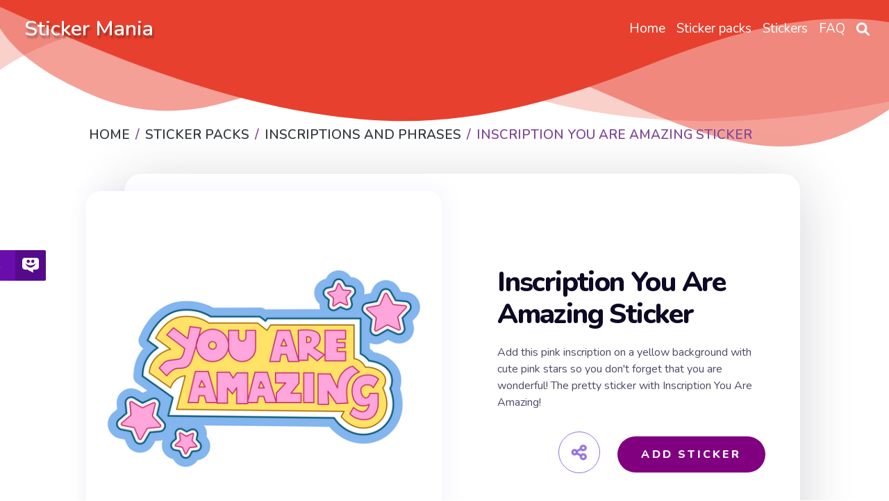

--- FILE ---
content_type: text/html; charset=utf-8
request_url: https://mystickermania.com/sticker-packs/inscriptions-and-phrases/inscription-you-are-amazing
body_size: 11044
content:
<!DOCTYPE html><html lang="en"><head><meta charset="utf-8"><title>Inscription You Are Amazing Sticker - Sticker Mania</title><meta name="description" content="Add this pink inscription on a yellow background so you don't forget that you are wonderful! The sticker with Inscription You Are Amazing!"><script type="application/ld+json">{
  "@context" : "http://schema.org",
  "@type" : "WebSite",
  "name" : "Sticker Mania",
  "url" : "https://mystickermania.com/",
  "alternateName": "Sticker Mania Browser Extension",
  "potentialAction": {
        "@type": "SearchAction",
         "target": "https://mystickermania.com/search/{search_term}",
         "query-input": "required name=search_term"
  },
  "sameAs" : [
    "https://www.pinterest.com/mystickermania"
  ]
}</script><meta http-equiv="X-UA-Compatible" content="IE = edge"><meta name="viewport" content="width=device-width,initial-scale=1"><meta name="keywords" content=""><link rel="stylesheet" type="text/css" href="/static/css/styles.min.css?t=1769246115880"><script src="/static/js/jquery-3.6.0.min.js"></script><link rel="icon" type="image/png" sizes="16x16" href="/favicons/favicon_16.png"><link rel="icon" type="image/png" sizes="32x32" href="/favicons/favicon_32.png"><link rel="icon" type="image/png" sizes="48x48" href="/favicons/favicon_45.png"><link rel="icon" type="image/png" sizes="96x96" href="/favicons/favicon_96.png"><link rel="icon" type="image/png" sizes="128x128" href="/favicons/favicon_128.png"><link rel="icon" type="image/png" sizes="228x228" href="/favicons/favicon_228.png"><meta name="msvalidate.01" content="E8E303B843971E973390B3E479474411"><meta name="p:domain_verify" content="af8779b853e21f0fa1d85664078722e4"><meta name="dmca-site-verification" content="SFR1QlN0YzNnSkRISjl4ZUdpajR0UTg1TkRRNU01L1NOMXJXSG4wZEE4WT01"><script async="" src="https://pagead2.googlesyndication.com/pagead/js/adsbygoogle.js?client=" crossorigin="anonymous"></script><meta property="og:title" content="Inscription You Are Amazing Sticker - Sticker Mania"><meta property="og:description" content="Add this pink inscription on a yellow background so you don't forget that you are wonderful! The sticker with Inscription You Are Amazing!"><meta property="og:url" content="https://mystickermania.com/sticker-packs/inscriptions-and-phrases/inscription-you-are-amazing"><meta property="og:image" content="https://mystickermania.com/cdn/stickers/inscriptions-and-phrases/inscription-you-are-amazing-512x512.png"><meta property="og:site_name" content="Sticker Mania"><meta property="og:type" content="article"><meta property="og:author" content="Sticker Mania"><meta property="og:section" content="Sticker Mania"><meta property="og:published_time" content="2021-04-13T14:51:08.000Z"><meta property="og:modified_time" content="2024-05-30T18:16:24.000Z"><meta property="og:tag" content="Sticker, Stars, Cute, Inscription, Inscribed, Amazing, You Are Amazing Inscription You Are Amazing Sticker"><meta name="twitter:card" content="summary_large_image"><meta name="twitter:description" content="Add this pink inscription on a yellow background so you don't forget that you are wonderful! The sticker with Inscription You Are Amazing!"><meta name="twitter:site" content="@mystickermania"><meta name="twitter:creator" content="mystickermania"><meta name="twitter:image:src" content="https://mystickermania.com/cdn/stickers/inscriptions-and-phrases/inscription-you-are-amazing-512x512.png"><meta name="keywords" content="Sticker, Stars, Cute, Inscription, Inscribed, Amazing, You Are Amazing,  Inscription You Are Amazing Sticker, Inscriptions and Phrases"><link rel="canonical" href="https://mystickermania.com/sticker-packs/inscriptions-and-phrases/inscription-you-are-amazing"><script type="application/ld+json">{
  "@context": "https://schema.org/",
  "@type": "BreadcrumbList",
  "itemListElement": [
      { "@type": "ListItem", "position": 1, "name": "Home",                    "item": "https://mystickermania.com/" },
{ "@type": "ListItem", "position": 2, "name": "Sticker Packs",           "item": "https://mystickermania.com/sticker-packs" },
{ "@type": "ListItem", "position": 3, "name": "Inscriptions and Phrases",  "item": "https://mystickermania.com/sticker-packs/inscriptions-and-phrases" },
{ "@type": "ListItem", "position": 4, "name": "Inscription You Are Amazing Sticker",             "item": "https://mystickermania.com/sticker-packs/inscriptions-and-phrases/inscription-you-are-amazing" }
]
}</script><script>var pack = {"name":"Inscriptions and Phrases","collectionImage":"/cdn/stickers/inscriptions-and-phrases/sticker_2514-256x256-128x128.png","link":"inscriptions-and-phrases","id":53,"image":"chrome-extension://gbglbjlgljimehpblmppfhjmgbjoaobj/collection/instr/weapon.png","fire":"chrome-extension://gbglbjlgljimehpblmppfhjmgbjoaobj/collection/instr/fire.png","cursor":"chrome-extension://gbglbjlgljimehpblmppfhjmgbjoaobj/collection/instr/cursor.png","sound":"chrome-extension://gbglbjlgljimehpblmppfhjmgbjoaobj/collection/instr/sound.mp3","holeStart":1,"items":{"5648":{"name":"Inscription You Are Amazing Sticker","id":5648,"image":"https://mystickermania.com/cdn/stickers/inscriptions-and-phrases/inscription-you-are-amazing.svg","link":"https://mystickermania.com/sticker-packs/inscriptions-and-phrases/inscription-you-are-amazing"}},"type":9,"fireTime":200,"shootRate":500,"xShift":-100,"yShift":-200,"holeX":-150,"holeY":-20,"holeWidth":200,"holeHeight":200},
    is_pack = false,
    is_sticker = true,
   text_notify = "Inscription You Are Amazing Sticker sticker is added to extension!";</script><link rel="dns-prefetch" href="//www.google-analytics.com"><link rel="dns-prefetch" href="//ssl.google-analytics.com"><link rel="dns-prefetch" href="//tpc.googlesyndication.com"><link rel="dns-prefetch" href="//stats.g.doubleclick.net"><link rel="dns-prefetch" href="//www.gstatic.com"><link rel="dns-prefetch" href="//fonts.googleapis.com"><link rel="dns-prefetch" href="//image6.pubmatic.com"><link rel="dns-prefetch" href="//www.google.com"><link rel="dns-prefetch" href="//www.googletagservices.com"><link rel="dns-prefetch" href="//www.googletagmanager.com"><script src="/static/js/vendor.js"></script><script src="/static/js/notify.min.js"></script><style>.header {
    /*background: #e8402e !important;*/
    background-size: contain;
    position: relative !important;

}

.img {
    box-shadow: 4px 0 30px 1px rgba(126, 126, 252, 0.1) !important;
}
.search__block .menu_search__container{
    z-index: 9 !important;
}
.custom-shape-divider-top-1666787532 {
    position: absolute;
    top: 0;
    left: 0;
    width: 100%;
    overflow: hidden;
    line-height: 0;
    z-index: 7;
}
.custom-shape-divider-top-1666787532 svg {
    position: relative;
    display: block;
    width: calc(200% + 1.3px);
    height: 230px;
    transform: rotateY(180deg);
}

.custom-shape-divider-top-1666787532 .shape-fill {
    fill: #e8402e;
}</style><style>.grid.block-latest {
    grid-template-columns: 1fr 1fr 1fr 1fr 1fr !important;
}

.sticker .link {
    width: 100% !important;
    height: 100% !important;
    margin: 0 auto;
}
.sticker .name{
    height: auto !important;
    font-size: 16px;
}
.sticker, .block__sticker{
    background: none !important;
}</style></head><body><header class="header"><div id="brand"><h2><a href="/">Sticker Mania</a></h2></div><div class="search__block" id="search__block"><div class="menu_search__container"><div class="menu__search__input"><a href="#"><i class="fa fa-search" aria-hidden="true"></i></a><input class="menu_search_input typeahead" id="searchInput" type="text" aria-label="Search in mystickermania.com" placeholder="Search in mystickermania.com" autocapitalize="off" autocomplete="off" spellcheck="false"></div><a class="menu__search__close" href="#" onclick="toggleSearchClose(this)"><i class="fa fa-times" aria-hidden="true"></i></a><div class="search__sub__menu"><div class="text-left" id="resultSearch"><h3>Search Results:</h3><ul id="result"></ul></div><div id="quickLinks"><h3>Quick Links</h3><ul><li><a href="/sticker-packs" title="Stickers Pack">Stickers pack</a></li><li><a href="/stickers" title="Stickers">Stickers</a></li><li><a href="/faq" title="How to use StickerMania for Chrome">FAQ</a></li></ul></div></div></div></div><nav><ul class="menu"><li class="nav__item"><a class="nav__link" href="/" title="Home"><span>Home</span></a></li><li class="nav__item"><a class="nav__link" href="/sticker-packs" title="Sticker packs"><span>Sticker packs</span></a></li><li class="nav__item"><a class="nav__link" href="/stickers" title="Stickers"><span>Stickers</span></a></li><li class="nav__item"><a class="nav__link" href="/faq" title="FAQ"><span>FAQ</span></a></li><li class="menu__search nav__item"><a class="nav__link" href="javascript:void(0)" onclick="toggleSearch(this)"><i class="fa-solid fa-magnifying-glass" aria-hidden="true"></i></a></li></ul></nav><div id="hamburger__icon" onclick="toggleMobileMenu(this)"><div class="bar1"></div><div class="bar2"></div><div class="bar3"></div><ul class="mobile__menu"><li class="nav__item"><a href="/">Home</a></li><li class="nav__item"><a href="/sticker-packs">Sticker packs</a></li><li class="nav__item"><a href="/stickers">Stickers</a></li><li class="nav__item"><a href="/faq">FAQ</a></li><li class="menu__search nav__item"><a class="nav__link" href="#"><i class="fa-solid fa-magnifying-glass" aria-hidden="true"></i></a></li></ul></div></header><div class="custom-shape-divider-top-1666787532"><svg data-name="Layer 1" xmlns="http://www.w3.org/2000/svg" viewBox="0 0 1200 120" preserveAspectRatio="none"><path class="shape-fill" d="M0,0V46.29c47.79,22.2,103.59,32.17,158,28,70.36-5.37,136.33-33.31,206.8-37.5C438.64,32.43,512.34,53.67,583,72.05c69.27,18,138.3,24.88,209.4,13.08,36.15-6,69.85-17.84,104.45-29.34C989.49,25,1113-14.29,1200,52.47V0Z" opacity=".25"></path><path class="shape-fill" d="M0,0V15.81C13,36.92,27.64,56.86,47.69,72.05,99.41,111.27,165,111,224.58,91.58c31.15-10.15,60.09-26.07,89.67-39.8,40.92-19,84.73-46,130.83-49.67,36.26-2.85,70.9,9.42,98.6,31.56,31.77,25.39,62.32,62,103.63,73,40.44,10.79,81.35-6.69,119.13-24.28s75.16-39,116.92-43.05c59.73-5.85,113.28,22.88,168.9,38.84,30.2,8.66,59,6.17,87.09-7.5,22.43-10.89,48-26.93,60.65-49.24V0Z" opacity=".5"></path><path class="shape-fill" d="M0,0V5.63C149.93,59,314.09,71.32,475.83,42.57c43-7.64,84.23-20.12,127.61-26.46,59-8.63,112.48,12.24,165.56,35.4C827.93,77.22,886,95.24,951.2,90c86.53-7,172.46-45.71,248.8-84.81V0Z"></path></svg></div><div class="block" style="    margin-top: 100px;z-index: 8; position: relative;}"><div class="breadcrumbs"><nav aria-label="breadcrumb"><ol class="breadcrumb"><li class="item"><a href="/" title="Home"><span>Home</span></a></li><li class="item"><a href="/sticker-packs" title="Sticker packs"><span>Sticker packs</span></a></li><li class="item"><a href="/sticker-packs/inscriptions-and-phrases" title="Inscriptions and Phrases"><span>Inscriptions and Phrases</span></a></li><li class="item active"><span>Inscription You Are Amazing Sticker</span></li></ol></nav></div></div><div class="block ads__middle" style="padding-bottom: 20px;">
<!-- mystickermania.sticker.top -->
<ins class="adsbygoogle"
     style="display:block"
     data-ad-format="auto"
     data-full-width-responsive="true"></ins>
<script>
     (adsbygoogle = window.adsbygoogle || []).push({});
</script>
</div><div class="block page__sticker"><div class="block__sticker"><div class="swiper__wrapper"><div class="item swiper-slide active"><div class="img" id="image"><a class="zoom" href="https://mystickermania.com/cdn/stickers/inscriptions-and-phrases/inscription-you-are-amazing-512x512.png" data-download-url="false"><i class="fa-solid fa-search-plus"></i><img style="display: none" srcSvg="https://mystickermania.com/cdn/stickers/inscriptions-and-phrases/inscription-you-are-amazing.svg" src="/cdn/stickers/inscriptions-and-phrases/inscription-you-are-amazing-512x512.png" onerror="this.src='https://mystickermania.com/cdn/stickers/inscriptions-and-phrases/inscription-you-are-amazing.svg';" alt="here is a Inscription You Are Amazing Sticker from the Inscriptions and Phrases collection for sticker mania" loading="lazy"></a><a href="https://mystickermania.com/cdn/stickers/inscriptions-and-phrases/inscription-you-are-amazing-512x512.png" data-download-url="false"><img srcSvg="https://mystickermania.com/cdn/stickers/inscriptions-and-phrases/inscription-you-are-amazing.svg" src="/cdn/stickers/inscriptions-and-phrases/inscription-you-are-amazing-512x512.png" onerror="this.src='https://mystickermania.com/cdn/stickers/inscriptions-and-phrases/inscription-you-are-amazing.svg';" alt="here is a Inscription You Are Amazing Sticker from the Inscriptions and Phrases collection for sticker mania" loading="lazy"></a></div><div class="content"><h1 class="sticker__title" style="  margin-left: 0 !important; font-size: 40px;">Inscription You Are Amazing Sticker</h1><div class="text">Add this pink inscription on a yellow background with cute pink stars so you don't forget that you are wonderful! The pretty sticker with Inscription You Are Amazing!</div><div class="buttons"><div class="share"><i class="fa fa-share-alt fa-beat"></i><div class="soc"><a href="#" rel="noopener" data-social="facebook" onclick="javascript:window.open('http://www.facebook.com/sharer.php?u=https://mystickermania.com/sticker-packs/inscriptions-and-phrases/inscription-you-are-amazing', '', 'menubar=no,toolbar=no,resizable=yes,scrollbars=yes,height=300,width=600');return true;"><i class="fab fa-facebook"></i></a><a data-social="twitter" rel="noopener" href="https://twitter.com/share?url=https://mystickermania.com/sticker-packs/inscriptions-and-phrases/inscription-you-are-amazing&amp;text=Add this pink inscription on a yellow background so you don't forget that you are wonderful! The sticker with Inscription You Are Amazing!&amp;hashtags=mystickermania" target="_blank" onclick="javascript:window.open(this.href, '', 'menubar=no,toolbar=no,resizable=yes,scrollbars=yes,height=300,width=600');return false;"><i class="fab fa-twitter"></i></a><a data-social="pinterest" rel="noopener" href="https://pinterest.com/pin/create/button/?url=https://mystickermania.com/sticker-packs/inscriptions-and-phrases/inscription-you-are-amazing&amp;media=/cdn/stickers/inscriptions-and-phrases/inscription-you-are-amazing-512x512.png&amp;description=Add this pink inscription on a yellow background so you don't forget that you are wonderful! The sticker with Inscription You Are Amazing!" target="_blank" onclick="javascript:window.open(this.href, '', 'menubar=no,toolbar=no,resizable=yes,scrollbars=yes,height=300,width=600');return false;"><i class="fab fa-pinterest"></i></a><a data-social="tumblr" rel="noopener" href="https://www.tumblr.com/share/link?url=https://mystickermania.com/sticker-packs/inscriptions-and-phrases/inscription-you-are-amazing&amp;title=Inscription You Are Amazing Sticker - Sticker Mania" target="_blank" onclick="javascript:window.open(this.href, '', 'menubar=no,toolbar=no,resizable=yes,scrollbars=yes,height=300,width=600');return false;"><i class="fab fa-tumblr"></i></a><a data-social="reddit" rel="noopener" href="https://reddit.com/submit?url=https://mystickermania.com/sticker-packs/inscriptions-and-phrases/inscription-you-are-amazing&amp;title=Inscription You Are Amazing Sticker - Sticker Mania" target="_blank" onclick="javascript:window.open(this.href, '', 'menubar=no,toolbar=no,resizable=yes,scrollbars=yes,height=300,width=600');return false;"><i class="fab fa-reddit-alien"></i></a></div></div><div class="button install btn btn-big" role="button" data-id="5648" data-name="Inscription You Are Amazing Sticker" title="add sticker to chrome extension">Add Sticker</div></div></div></div></div></div><div class="tags"><a class="tag" title="Stars" href="/t/stars">Stars</a><a class="tag" title="Cute" href="/t/cute">Cute</a><a class="tag" title="Inscription" href="/t/inscription">Inscription</a><a class="tag" title="Inscribed" href="/t/inscribed">Inscribed</a><a class="tag" title="Amazing" href="/t/amazing">Amazing</a><a class="tag" title="You Are Amazing" href="/t/you are amazing">You Are Amazing</a></div></div><div class="block ads__middle"><!-- mystickermania.sticker.middle_1 -->
<ins class="adsbygoogle"
     style="display:block"
     data-ad-format="auto"
     data-full-width-responsive="true"></ins>
<script>
     (adsbygoogle = window.adsbygoogle || []).push({});
</script></div><div class="block"><div class="title"><h2>Browse our sticker library</h2></div><div class="block-latest grid"><div class="sticker"><a class="link" href="/sticker-packs/inscriptions-and-phrases/happy-birthday" title="Happy Birthday Sticker"><img class="image" src="https://mystickermania.com/cdn/stickers/inscriptions-and-phrases/happy-birthday-512x512.png" alt="Happy Birthday Sticker" loading="lazy"/></a><a class="name" href="/sticker-packs/inscriptions-and-phrases/happy-birthday">Happy Birthday Sticker</a></div><div class="sticker"><a class="link" href="/sticker-packs/inscriptions-and-phrases/today-is-a-good-day" title="Today is a Good Day Sticker"><img class="image" src="https://mystickermania.com/cdn/stickers/inscriptions-and-phrases/today-is-a-good-day-512x512.png" alt="Today is a Good Day Sticker" loading="lazy"/></a><a class="name" href="/sticker-packs/inscriptions-and-phrases/today-is-a-good-day">Today is a Good Day Sticker</a></div><div class="sticker"><a class="link" href="/sticker-packs/inscriptions-and-phrases/zap-comics-style" title="ZAP Comics Style Sticker"><img class="image" src="https://mystickermania.com/cdn/stickers/noob-pack/sticker_3131-512x512.png" alt="ZAP Comics Style Sticker" loading="lazy"/></a><a class="name" href="/sticker-packs/inscriptions-and-phrases/zap-comics-style">ZAP Comics Style Sticker</a></div><div class="sticker"><a class="link" href="/sticker-packs/inscriptions-and-phrases/speech-balloon-always-stay-kind" title="Speech Balloon Always Stay Kind Sticker"><img class="image" src="https://mystickermania.com/cdn/stickers/noob-pack/speech-balloon-always-stay-kind-512x512.png" alt="Speech Balloon Always Stay Kind Sticker" loading="lazy"/></a><a class="name" href="/sticker-packs/inscriptions-and-phrases/speech-balloon-always-stay-kind">Speech Balloon Always Stay Kind Sticker</a></div><div class="sticker"><a class="link" href="/sticker-packs/inscriptions-and-phrases/girl-power" title="Girl Power Sticker"><img class="image" src="https://mystickermania.com/cdn/stickers/inscriptions-and-phrases/girl-power-512x512.png" alt="Girl Power Sticker" loading="lazy"/></a><a class="name" href="/sticker-packs/inscriptions-and-phrases/girl-power">Girl Power Sticker</a></div><div class="sticker"><a class="link" href="/sticker-packs/inscriptions-and-phrases/inscription-dont-quit" title="Inscription Don't Quit Sticker"><img class="image" src="https://mystickermania.com/cdn/stickers/inscriptions-and-phrases/inscription-dont-quit-512x512.png" alt="Inscription Don't Quit Sticker" loading="lazy"/></a><a class="name" href="/sticker-packs/inscriptions-and-phrases/inscription-dont-quit">Inscription Don't Quit Sticker</a></div><div class="sticker"><a class="link" href="/sticker-packs/inscriptions-and-phrases/hugs-and-kisses-xoxo-sticker" title="Hugs and Kisses XOXO Sticker"><img class="image" src="https://mystickermania.com/cdn/stickers/158-512x512.png" alt="Hugs and Kisses XOXO Sticker" loading="lazy"/></a><a class="name" href="/sticker-packs/inscriptions-and-phrases/hugs-and-kisses-xoxo-sticker">Hugs and Kisses XOXO Sticker</a></div><div class="sticker"><a class="link" href="/sticker-packs/inscriptions-and-phrases/summer" title="Summer Sticker"><img class="image" src="https://mystickermania.com/cdn/stickers/inscriptions-and-phrases/summer-512x512.png" alt="Summer Sticker" loading="lazy"/></a><a class="name" href="/sticker-packs/inscriptions-and-phrases/summer">Summer Sticker</a></div><div class="sticker"><a class="link" href="/sticker-packs/inscriptions-and-phrases/yellow-groovy" title="Yellow Groovy Sticker"><img class="image" src="https://mystickermania.com/cdn/stickers/inscriptions-and-phrases/yellow-groovy-512x512.png" alt="Yellow Groovy Sticker" loading="lazy"/></a><a class="name" href="/sticker-packs/inscriptions-and-phrases/yellow-groovy">Yellow Groovy Sticker</a></div><div class="sticker"><a class="link" href="/sticker-packs/inscriptions-and-phrases/inscription-i-need-sleep" title="Inscription I Need Sleep Sticker"><img class="image" src="https://mystickermania.com/cdn/stickers/inscriptions-and-phrases/inscription-i-need-sleep-512x512.png" alt="Inscription I Need Sleep Sticker" loading="lazy"/></a><a class="name" href="/sticker-packs/inscriptions-and-phrases/inscription-i-need-sleep">Inscription I Need Sleep Sticker</a></div><div class="sticker"><a class="link" href="/sticker-packs/inscriptions-and-phrases/good-morning-sunshine" title="Good Morning Sunshine Sticker"><img class="image" src="https://mystickermania.com/cdn/stickers/inscriptions-and-phrases/good-morning-sunshine-512x512.png" alt="Good Morning Sunshine Sticker" loading="lazy"/></a><a class="name" href="/sticker-packs/inscriptions-and-phrases/good-morning-sunshine">Good Morning Sunshine Sticker</a></div><div class="sticker"><a class="link" href="/sticker-packs/inscriptions-and-phrases/karma" title="Karma Sticker"><img class="image" src="https://mystickermania.com/cdn/stickers/inscriptions-and-phrases/karma-512x512.png" alt="Karma Sticker" loading="lazy"/></a><a class="name" href="/sticker-packs/inscriptions-and-phrases/karma">Karma Sticker</a></div><div class="sticker"><a class="link" href="/sticker-packs/inscriptions-and-phrases/inscription-you-will-make-it" title="Inscription You Will Make It Sticker"><img class="image" src="https://mystickermania.com/cdn/stickers/inscriptions-and-phrases/inscription-you-will-make-it-512x512.png" alt="Inscription You Will Make It Sticker" loading="lazy"/></a><a class="name" href="/sticker-packs/inscriptions-and-phrases/inscription-you-will-make-it">Inscription You Will Make It Sticker</a></div><div class="sticker"><a class="link" href="/sticker-packs/inscriptions-and-phrases/room-tag-please-dont-kill-my-vibe" title="Room Tag Please Dont Kill My Vibe Sticker"><img class="image" src="https://mystickermania.com/cdn/stickers/noob-pack/room-tag-please-dont-kill-my-vibe-512x512.png" alt="Room Tag Please Dont Kill My Vibe Sticker" loading="lazy"/></a><a class="name" href="/sticker-packs/inscriptions-and-phrases/room-tag-please-dont-kill-my-vibe">Room Tag Please Dont Kill My Vibe Sticker</a></div><div class="sticker"><a class="link" href="/sticker-packs/inscriptions-and-phrases/inscription-yikes" title="Inscription Yikes Sticker"><img class="image" src="https://mystickermania.com/cdn/stickers/inscriptions-and-phrases/inscription-yikes-512x512.png" alt="Inscription Yikes Sticker" loading="lazy"/></a><a class="name" href="/sticker-packs/inscriptions-and-phrases/inscription-yikes">Inscription Yikes Sticker</a></div><div class="sticker"><a class="link" href="/sticker-packs/inscriptions-and-phrases/hey" title="Hey Sticker"><img class="image" src="https://mystickermania.com/cdn/stickers/inscriptions-and-phrases/hey-512x512.png" alt="Hey Sticker" loading="lazy"/></a><a class="name" href="/sticker-packs/inscriptions-and-phrases/hey">Hey Sticker</a></div><div class="sticker"><a class="link" href="/sticker-packs/inscriptions-and-phrases/comic-speech-bubble-no" title="Comic Speech Bubble No"><img class="image" src="https://mystickermania.com/cdn/stickers/into_the_web/sticker_2024-512x512.png" alt="Comic Speech Bubble No" loading="lazy"/></a><a class="name" href="/sticker-packs/inscriptions-and-phrases/comic-speech-bubble-no">Comic Speech Bubble No</a></div><div class="sticker"><a class="link" href="/sticker-packs/inscriptions-and-phrases/pink-blah-blah-blah" title="Pink Blah Blah Blah Sticker"><img class="image" src="https://mystickermania.com/cdn/stickers/noob-pack/pink-blah-blah-blah-512x512.png" alt="Pink Blah Blah Blah Sticker" loading="lazy"/></a><a class="name" href="/sticker-packs/inscriptions-and-phrases/pink-blah-blah-blah">Pink Blah Blah Blah Sticker</a></div><div class="sticker"><a class="link" href="/sticker-packs/inscriptions-and-phrases/zombabe" title="ZomBabe Sticker"><img class="image" src="https://mystickermania.com/cdn/stickers/noob-pack/zombabe-512x512.png" alt="ZomBabe Sticker" loading="lazy"/></a><a class="name" href="/sticker-packs/inscriptions-and-phrases/zombabe">ZomBabe Sticker</a></div><div class="sticker"><a class="link" href="/sticker-packs/inscriptions-and-phrases/what-ever-pink" title="What Ever Pink Sticker"><img class="image" src="https://mystickermania.com/cdn/stickers/noob-pack/what-ever-pink-512x512.png" alt="What Ever Pink Sticker" loading="lazy"/></a><a class="name" href="/sticker-packs/inscriptions-and-phrases/what-ever-pink">What Ever Pink Sticker</a></div><div style="text-align: center;width: 100%;display: block;grid-column: 1 / -1;"><!-- mystickermania.sticker.middle_2 -->
<ins class="adsbygoogle"
     style="display:block"
     data-ad-format="auto"
     data-full-width-responsive="true"></ins>
<script>
     (adsbygoogle = window.adsbygoogle || []).push({});
</script></div><div class="sticker"><a class="link" href="/sticker-packs/inscriptions-and-phrases/mix-sticker-odd-future-logo" title="Odd Future Logo"><img class="image" src="https://mystickermania.com/cdn/stickers/6-512x512.png" alt="Odd Future Logo" loading="lazy"/></a><a class="name" href="/sticker-packs/inscriptions-and-phrases/mix-sticker-odd-future-logo">Odd Future Logo</a></div><div class="sticker"><a class="link" href="/sticker-packs/inscriptions-and-phrases/black-heart-bad-girl" title="Black Heart Bad Girl Sticker"><img class="image" src="https://mystickermania.com/cdn/stickers/inscriptions-and-phrases/black-heart-bad-girl-512x512.png" alt="Black Heart Bad Girl Sticker" loading="lazy"/></a><a class="name" href="/sticker-packs/inscriptions-and-phrases/black-heart-bad-girl">Black Heart Bad Girl Sticker</a></div><div class="sticker"><a class="link" href="/sticker-packs/inscriptions-and-phrases/green-and-purple-good-times" title="Green and Purple Good Times Sticker"><img class="image" src="https://mystickermania.com/cdn/stickers/noob-pack/green-and-purple-good-times-512x512.png" alt="Green and Purple Good Times Sticker" loading="lazy"/></a><a class="name" href="/sticker-packs/inscriptions-and-phrases/green-and-purple-good-times">Green and Purple Good Times Sticker</a></div><div class="sticker"><a class="link" href="/sticker-packs/inscriptions-and-phrases/omg-comics-style" title="OMG Comics Style Sticker"><img class="image" src="https://mystickermania.com/cdn/stickers/noob-pack/omg-comics-style-512x512.png" alt="OMG Comics Style Sticker" loading="lazy"/></a><a class="name" href="/sticker-packs/inscriptions-and-phrases/omg-comics-style">OMG Comics Style Sticker</a></div><div class="sticker"><a class="link" href="/sticker-packs/inscriptions-and-phrases/inscription-wild-child" title="Inscription Wild Child Sticker"><img class="image" src="https://mystickermania.com/cdn/stickers/inscriptions-and-phrases/inscription-wild-child-512x512.png" alt="Inscription Wild Child Sticker" loading="lazy"/></a><a class="name" href="/sticker-packs/inscriptions-and-phrases/inscription-wild-child">Inscription Wild Child Sticker</a></div><div class="sticker"><a class="link" href="/sticker-packs/inscriptions-and-phrases/procrastination-logo" title="Procrastination Logo Sticker"><img class="image" src="https://mystickermania.com/cdn/stickers/noob-pack/procrastination-logo-512x512.png" alt="Procrastination Logo Sticker" loading="lazy"/></a><a class="name" href="/sticker-packs/inscriptions-and-phrases/procrastination-logo">Procrastination Logo Sticker</a></div><div class="sticker"><a class="link" href="/sticker-packs/inscriptions-and-phrases/pink-move" title="Pink MOVE Sticker"><img class="image" src="https://mystickermania.com/cdn/stickers/noob-pack/sticker_3125-512x512.png" alt="Pink MOVE Sticker" loading="lazy"/></a><a class="name" href="/sticker-packs/inscriptions-and-phrases/pink-move">Pink MOVE Sticker</a></div><div class="sticker"><a class="link" href="/sticker-packs/inscriptions-and-phrases/just-smile" title="Just Smile Sticker"><img class="image" src="https://mystickermania.com/cdn/stickers/noob-pack/just-smile-512x512.png" alt="Just Smile Sticker" loading="lazy"/></a><a class="name" href="/sticker-packs/inscriptions-and-phrases/just-smile">Just Smile Sticker</a></div><div class="sticker"><a class="link" href="/sticker-packs/inscriptions-and-phrases/you-are-my-sun" title="You Are My Sun Sticker"><img class="image" src="https://mystickermania.com/cdn/stickers/inscriptions-and-phrases/you-are-my-sun-512x512.png" alt="You Are My Sun Sticker" loading="lazy"/></a><a class="name" href="/sticker-packs/inscriptions-and-phrases/you-are-my-sun">You Are My Sun Sticker</a></div><div class="sticker"><a class="link" href="/sticker-packs/inscriptions-and-phrases/inscriptions-wow-3d" title="Wow 3D Sticker"><img class="image" src="https://mystickermania.com/cdn/stickers/inscriptions-and-phrases/inscriptions-wow-3d-text-512x512.png" alt="Wow 3D Sticker" loading="lazy"/></a><a class="name" href="/sticker-packs/inscriptions-and-phrases/inscriptions-wow-3d">Wow 3D Sticker</a></div><div class="sticker"><a class="link" href="/sticker-packs/inscriptions-and-phrases/love-emotion" title="Love Emotion Sticker"><img class="image" src="https://mystickermania.com/cdn/stickers/inscriptions-and-phrases/love-emotion-512x512.png" alt="Love Emotion Sticker" loading="lazy"/></a><a class="name" href="/sticker-packs/inscriptions-and-phrases/love-emotion">Love Emotion Sticker</a></div><div class="sticker"><a class="link" href="/sticker-packs/inscriptions-and-phrases/inscription-no-bad-days" title="Inscription No Bad Days Sticker"><img class="image" src="https://mystickermania.com/cdn/stickers/inscriptions-and-phrases/inscription-no-bad-days-512x512.png" alt="Inscription No Bad Days Sticker" loading="lazy"/></a><a class="name" href="/sticker-packs/inscriptions-and-phrases/inscription-no-bad-days">Inscription No Bad Days Sticker</a></div><div class="sticker"><a class="link" href="/sticker-packs/inscriptions-and-phrases/inscription-not-cool" title="Inscription Not Cool Sticker"><img class="image" src="https://mystickermania.com/cdn/stickers/noob-pack/inscription-not-cool-512x512.png" alt="Inscription Not Cool Sticker" loading="lazy"/></a><a class="name" href="/sticker-packs/inscriptions-and-phrases/inscription-not-cool">Inscription Not Cool Sticker</a></div><div class="sticker"><a class="link" href="/sticker-packs/inscriptions-and-phrases/game-over-glitch-effect" title="Game Over Glitch Effect Sticker"><img class="image" src="https://mystickermania.com/cdn/stickers/noob-pack/game-over-glitch-effect-512x512.png" alt="Game Over Glitch Effect Sticker" loading="lazy"/></a><a class="name" href="/sticker-packs/inscriptions-and-phrases/game-over-glitch-effect">Game Over Glitch Effect Sticker</a></div><div class="sticker"><a class="link" href="/sticker-packs/inscriptions-and-phrases/yellow-screaming-hey-red" title="Yellow Screaming Hey on Red Sticker"><img class="image" src="https://mystickermania.com/cdn/stickers/inscriptions-and-phrases/yellow-screaming-hey-red-512x512.png" alt="Yellow Screaming Hey on Red Sticker" loading="lazy"/></a><a class="name" href="/sticker-packs/inscriptions-and-phrases/yellow-screaming-hey-red">Yellow Screaming Hey on Red Sticker</a></div><div class="sticker"><a class="link" href="/sticker-packs/inscriptions-and-phrases/yellow-screaming-pow-red" title="Yellow Screaming Pow on Red Sticker"><img class="image" src="https://mystickermania.com/cdn/stickers/inscriptions-and-phrases/yellow-screaming-pow-red-512x512.png" alt="Yellow Screaming Pow on Red Sticker" loading="lazy"/></a><a class="name" href="/sticker-packs/inscriptions-and-phrases/yellow-screaming-pow-red">Yellow Screaming Pow on Red Sticker</a></div><div class="sticker"><a class="link" href="/sticker-packs/inscriptions-and-phrases/bang-comics-style" title="Bang Comics Style Sticker"><img class="image" src="https://mystickermania.com/cdn/stickers/noob-pack/sticker_3153-512x512.png" alt="Bang Comics Style Sticker" loading="lazy"/></a><a class="name" href="/sticker-packs/inscriptions-and-phrases/bang-comics-style">Bang Comics Style Sticker</a></div><div class="sticker"><a class="link" href="/sticker-packs/inscriptions-and-phrases/pink-how-about-no" title="Pink How About No Sticker"><img class="image" src="https://mystickermania.com/cdn/stickers/noob-pack/pink-how-about-no-512x512.png" alt="Pink How About No Sticker" loading="lazy"/></a><a class="name" href="/sticker-packs/inscriptions-and-phrases/pink-how-about-no">Pink How About No Sticker</a></div><div class="sticker"><a class="link" href="/sticker-packs/inscriptions-and-phrases/thankful-and-blessed" title="Thankful and Blessed Sticker"><img class="image" src="https://mystickermania.com/cdn/stickers/inscriptions-and-phrases/thankful-and-blessed-512x512.png" alt="Thankful and Blessed Sticker" loading="lazy"/></a><a class="name" href="/sticker-packs/inscriptions-and-phrases/thankful-and-blessed">Thankful and Blessed Sticker</a></div><div class="sticker"><a class="link" href="/sticker-packs/inscriptions-and-phrases/jar-jar-jams" title="Jar Jar Jams Sticker"><img class="image" src="https://mystickermania.com/cdn/stickers/inscriptions-and-phrases/jar-jar-jams-512x512.png" alt="Jar Jar Jams Sticker" loading="lazy"/></a><a class="name" href="/sticker-packs/inscriptions-and-phrases/jar-jar-jams">Jar Jar Jams Sticker</a></div><div style="text-align: center;width: 100%;display: block;grid-column: 1 / -1;"><!-- mystickermania.sticker.middle_3 -->
<ins class="adsbygoogle"
     style="display:block"
     data-ad-format="auto"
     data-full-width-responsive="true"></ins>
<script>
     (adsbygoogle = window.adsbygoogle || []).push({});
</script></div><div class="sticker"><a class="link" href="/sticker-packs/inscriptions-and-phrases/inscription-wow" title="Inscription WOW Sticker"><img class="image" src="https://mystickermania.com/cdn/stickers/noob-pack/inscription-wow-512x512.png" alt="Inscription WOW Sticker" loading="lazy"/></a><a class="name" href="/sticker-packs/inscriptions-and-phrases/inscription-wow">Inscription WOW Sticker</a></div><div class="sticker"><a class="link" href="/sticker-packs/inscriptions-and-phrases/graffiti-art" title="Graffiti Art Sticker"><img class="image" src="https://mystickermania.com/cdn/stickers/noob-pack/sticker_3242-512x512.png" alt="Graffiti Art Sticker" loading="lazy"/></a><a class="name" href="/sticker-packs/inscriptions-and-phrases/graffiti-art">Graffiti Art Sticker</a></div><div class="sticker"><a class="link" href="/sticker-packs/inscriptions-and-phrases/babe" title="Babe Sticker"><img class="image" src="https://mystickermania.com/cdn/stickers/inscriptions-and-phrases/babe-512x512.png" alt="Babe Sticker" loading="lazy"/></a><a class="name" href="/sticker-packs/inscriptions-and-phrases/babe">Babe Sticker</a></div><div class="sticker"><a class="link" href="/sticker-packs/inscriptions-and-phrases/lol" title="LOL Sticker"><img class="image" src="https://mystickermania.com/cdn/stickers/inscriptions-and-phrases/lol-512x512.png" alt="LOL Sticker" loading="lazy"/></a><a class="name" href="/sticker-packs/inscriptions-and-phrases/lol">LOL Sticker</a></div><div class="sticker"><a class="link" href="/sticker-packs/inscriptions-and-phrases/made-in-2000" title="Made in 2000 Sticker"><img class="image" src="https://mystickermania.com/cdn/stickers/noob-pack/made-in-2000-512x512.png" alt="Made in 2000 Sticker" loading="lazy"/></a><a class="name" href="/sticker-packs/inscriptions-and-phrases/made-in-2000">Made in 2000 Sticker</a></div><div class="sticker"><a class="link" href="/sticker-packs/inscriptions-and-phrases/feelin-good-like-i-should" title="Feelin Good Like I Should Sticker"><img class="image" src="https://mystickermania.com/cdn/stickers/noob-pack/sticker_3198-512x512.png" alt="Feelin Good Like I Should Sticker" loading="lazy"/></a><a class="name" href="/sticker-packs/inscriptions-and-phrases/feelin-good-like-i-should">Feelin Good Like I Should Sticker</a></div><div class="sticker"><a class="link" href="/sticker-packs/inscriptions-and-phrases/it-pennywise-beep-beep-richie" title="It Pennywise Beep Beep Richie Sticker"><img class="image" src="https://mystickermania.com/cdn/stickers/noob-pack/it-pennywise-beep-beep-richie-512x512.png" alt="It Pennywise Beep Beep Richie Sticker" loading="lazy"/></a><a class="name" href="/sticker-packs/inscriptions-and-phrases/it-pennywise-beep-beep-richie">It Pennywise Beep Beep Richie Sticker</a></div><div class="sticker"><a class="link" href="/sticker-packs/inscriptions-and-phrases/meh-speech-balloon" title="Meh Pixel Speech Balloon Sticker"><img class="image" src="https://mystickermania.com/cdn/stickers/inscriptions-and-phrases/meh-speech-balloon-512x512.png" alt="Meh Pixel Speech Balloon Sticker" loading="lazy"/></a><a class="name" href="/sticker-packs/inscriptions-and-phrases/meh-speech-balloon">Meh Pixel Speech Balloon Sticker</a></div><div class="sticker"><a class="link" href="/sticker-packs/inscriptions-and-phrases/missing-you-pig" title="Missing You Pig Sticker"><img class="image" src="https://mystickermania.com/cdn/stickers/inscriptions-and-phrases/missing-you-pig-512x512.png" alt="Missing You Pig Sticker" loading="lazy"/></a><a class="name" href="/sticker-packs/inscriptions-and-phrases/missing-you-pig">Missing You Pig Sticker</a></div><div class="sticker"><a class="link" href="/sticker-packs/inscriptions-and-phrases/good-night-sheep" title="Good Night Sheep Sticker"><img class="image" src="https://mystickermania.com/cdn/stickers/inscriptions-and-phrases/good-night-sheep-512x512.png" alt="Good Night Sheep Sticker" loading="lazy"/></a><a class="name" href="/sticker-packs/inscriptions-and-phrases/good-night-sheep">Good Night Sheep Sticker</a></div><div class="sticker"><a class="link" href="/sticker-packs/inscriptions-and-phrases/l-love-you-ok" title="I Love You OK Sticker"><img class="image" src="https://mystickermania.com/cdn/stickers/inscriptions-and-phrases/l-love-you-ok-512x512.png" alt="I Love You OK Sticker" loading="lazy"/></a><a class="name" href="/sticker-packs/inscriptions-and-phrases/l-love-you-ok">I Love You OK Sticker</a></div><div class="sticker"><a class="link" href="/sticker-packs/inscriptions-and-phrases/i-love-selfie" title="I Love Selfie Sticker"><img class="image" src="https://mystickermania.com/cdn/stickers/inscriptions-and-phrases/i-love-selfie-512x512.png" alt="I Love Selfie Sticker" loading="lazy"/></a><a class="name" href="/sticker-packs/inscriptions-and-phrases/i-love-selfie">I Love Selfie Sticker</a></div><div class="sticker"><a class="link" href="/sticker-packs/inscriptions-and-phrases/pop-art-comics-boom" title="Pop Art Comics &quot;Boom!&quot; Sticker"><img class="image" src="https://mystickermania.com/cdn/stickers/noob-pack/sticker_140-512x512.png" alt="Pop Art Comics &quot;Boom!&quot; Sticker" loading="lazy"/></a><a class="name" href="/sticker-packs/inscriptions-and-phrases/pop-art-comics-boom">Pop Art Comics &quot;Boom!&quot; Sticker</a></div><div class="sticker"><a class="link" href="/sticker-packs/inscriptions-and-phrases/all-good-days" title="All Good Days Sticker"><img class="image" src="https://mystickermania.com/cdn/stickers/inscriptions-and-phrases/all-good-days-512x512.png" alt="All Good Days Sticker" loading="lazy"/></a><a class="name" href="/sticker-packs/inscriptions-and-phrases/all-good-days">All Good Days Sticker</a></div><div class="sticker"><a class="link" href="/sticker-packs/inscriptions-and-phrases/inscription-lol-no" title="Inscription Lol No Sticker"><img class="image" src="https://mystickermania.com/cdn/stickers/inscriptions-and-phrases/inscription-lol-no-512x512.png" alt="Inscription Lol No Sticker" loading="lazy"/></a><a class="name" href="/sticker-packs/inscriptions-and-phrases/inscription-lol-no">Inscription Lol No Sticker</a></div><div class="sticker"><a class="link" href="/sticker-packs/inscriptions-and-phrases/inscription-no" title="Inscription NO Sticker"><img class="image" src="https://mystickermania.com/cdn/stickers/noob-pack/sticker_5072-512x512.png" alt="Inscription NO Sticker" loading="lazy"/></a><a class="name" href="/sticker-packs/inscriptions-and-phrases/inscription-no">Inscription NO Sticker</a></div><div class="sticker"><a class="link" href="/sticker-packs/inscriptions-and-phrases/drink-more-water" title="Drink More Water Sticker"><img class="image" src="https://mystickermania.com/cdn/stickers/inscriptions-and-phrases/drink-more-water-512x512.png" alt="Drink More Water Sticker" loading="lazy"/></a><a class="name" href="/sticker-packs/inscriptions-and-phrases/drink-more-water">Drink More Water Sticker</a></div><div class="sticker"><a class="link" href="/sticker-packs/inscriptions-and-phrases/cool" title="Cool Sticker"><img class="image" src="https://mystickermania.com/cdn/stickers/inscriptions-and-phrases/cool-512x512.png" alt="Cool Sticker" loading="lazy"/></a><a class="name" href="/sticker-packs/inscriptions-and-phrases/cool">Cool Sticker</a></div><div class="sticker"><a class="link" href="/sticker-packs/inscriptions-and-phrases/oops-comics-style" title="Oops Comics Style Sticker"><img class="image" src="https://mystickermania.com/cdn/stickers/noob-pack/sticker_3163-512x512.png" alt="Oops Comics Style Sticker" loading="lazy"/></a><a class="name" href="/sticker-packs/inscriptions-and-phrases/oops-comics-style">Oops Comics Style Sticker</a></div><div class="sticker"><a class="link" href="/sticker-packs/inscriptions-and-phrases/be-candy-be-happy" title="Be Candy Be Happy Sticker"><img class="image" src="https://mystickermania.com/cdn/stickers/inscriptions-and-phrases/be-candy-be-happy-512x512.png" alt="Be Candy Be Happy Sticker" loading="lazy"/></a><a class="name" href="/sticker-packs/inscriptions-and-phrases/be-candy-be-happy">Be Candy Be Happy Sticker</a></div><div style="text-align: center;width: 100%;display: block;grid-column: 1 / -1;"><!-- mystickermania.sticker.middle_2 -->
<ins class="adsbygoogle"
     style="display:block"
     data-ad-format="auto"
     data-full-width-responsive="true"></ins>
<script>
     (adsbygoogle = window.adsbygoogle || []).push({});
</script></div><div class="sticker"><a class="link" href="/sticker-packs/inscriptions-and-phrases/aspire-to-inspire" title="Aspire to Inspire Sticker"><img class="image" src="https://mystickermania.com/cdn/stickers/inscriptions-and-phrases/aspire-to-inspire-512x512.png" alt="Aspire to Inspire Sticker" loading="lazy"/></a><a class="name" href="/sticker-packs/inscriptions-and-phrases/aspire-to-inspire">Aspire to Inspire Sticker</a></div><div class="sticker"><a class="link" href="/sticker-packs/inscriptions-and-phrases/inscription-oh-wow" title="Inscription Oh Wow Sticker"><img class="image" src="https://mystickermania.com/cdn/stickers/inscriptions-and-phrases/oh-wow-512x512.png" alt="Inscription Oh Wow Sticker" loading="lazy"/></a><a class="name" href="/sticker-packs/inscriptions-and-phrases/inscription-oh-wow">Inscription Oh Wow Sticker</a></div><div class="sticker"><a class="link" href="/sticker-packs/inscriptions-and-phrases/sorry-i-forgot-your-name-card" title="Sorry I Forgot Your Name Card Sticker"><img class="image" src="https://mystickermania.com/cdn/stickers/noob-pack/sorry-i-forgot-your-name-card-512x512.png" alt="Sorry I Forgot Your Name Card Sticker" loading="lazy"/></a><a class="name" href="/sticker-packs/inscriptions-and-phrases/sorry-i-forgot-your-name-card">Sorry I Forgot Your Name Card Sticker</a></div><div class="sticker"><a class="link" href="/sticker-packs/inscriptions-and-phrases/make-art-not-war" title="Make Art Not War Sticker"><img class="image" src="https://mystickermania.com/cdn/stickers/noob-pack/sticker_2506-512x512.png" alt="Make Art Not War Sticker" loading="lazy"/></a><a class="name" href="/sticker-packs/inscriptions-and-phrases/make-art-not-war">Make Art Not War Sticker</a></div><div class="sticker"><a class="link" href="/sticker-packs/inscriptions-and-phrases/small-talk-hi-hi" title="Small Talk Hi - Hi Sticker"><img class="image" src="https://mystickermania.com/cdn/stickers/inscriptions-and-phrases/small-talk-hi-hi-512x512.png" alt="Small Talk Hi - Hi Sticker" loading="lazy"/></a><a class="name" href="/sticker-packs/inscriptions-and-phrases/small-talk-hi-hi">Small Talk Hi - Hi Sticker</a></div><div class="sticker"><a class="link" href="/sticker-packs/inscriptions-and-phrases/always" title="Always Sticker"><img class="image" src="https://mystickermania.com/cdn/stickers/inscriptions-and-phrases/always-512x512.png" alt="Always Sticker" loading="lazy"/></a><a class="name" href="/sticker-packs/inscriptions-and-phrases/always">Always Sticker</a></div><div class="sticker"><a class="link" href="/sticker-packs/inscriptions-and-phrases/kiss" title="Kiss Sticker"><img class="image" src="https://mystickermania.com/cdn/stickers/inscriptions-and-phrases/kiss-512x512.png" alt="Kiss Sticker" loading="lazy"/></a><a class="name" href="/sticker-packs/inscriptions-and-phrases/kiss">Kiss Sticker</a></div><div class="sticker"><a class="link" href="/sticker-packs/inscriptions-and-phrases/oh-honey-yellow" title="Oh Honey Sticker"><img class="image" src="https://mystickermania.com/cdn/stickers/noob-pack/sticker_3260-512x512.png" alt="Oh Honey Sticker" loading="lazy"/></a><a class="name" href="/sticker-packs/inscriptions-and-phrases/oh-honey-yellow">Oh Honey Sticker</a></div><div class="sticker"><a class="link" href="/sticker-packs/inscriptions-and-phrases/la-vie-est-belle" title="La Vie Est Belle Sticker"><img class="image" src="https://mystickermania.com/cdn/stickers/inscriptions-and-phrases/la-vie-est-belle-512x512.png" alt="La Vie Est Belle Sticker" loading="lazy"/></a><a class="name" href="/sticker-packs/inscriptions-and-phrases/la-vie-est-belle">La Vie Est Belle Sticker</a></div><div class="sticker"><a class="link" href="/sticker-packs/inscriptions-and-phrases/fake" title="Fake Sticker"><img class="image" src="https://mystickermania.com/cdn/stickers/inscriptions-and-phrases/fake-512x512.png" alt="Fake Sticker" loading="lazy"/></a><a class="name" href="/sticker-packs/inscriptions-and-phrases/fake">Fake Sticker</a></div><div class="sticker"><a class="link" href="/sticker-packs/inscriptions-and-phrases/k-pop" title="K-Pop Sticker"><img class="image" src="https://mystickermania.com/cdn/stickers/inscriptions-and-phrases/k-pop-512x512.png" alt="K-Pop Sticker" loading="lazy"/></a><a class="name" href="/sticker-packs/inscriptions-and-phrases/k-pop">K-Pop Sticker</a></div><div class="sticker"><a class="link" href="/sticker-packs/inscriptions-and-phrases/wtf-art-sticker" title="Pink WTF Sticker"><img class="image" src="https://mystickermania.com/cdn/stickers/142-512x512.png" alt="Pink WTF Sticker" loading="lazy"/></a><a class="name" href="/sticker-packs/inscriptions-and-phrases/wtf-art-sticker">Pink WTF Sticker</a></div><div class="sticker"><a class="link" href="/sticker-packs/inscriptions-and-phrases/red-sold-sticker" title="Red Sold Sticker"><img class="image" src="https://mystickermania.com/cdn/stickers/151-512x512.png" alt="Red Sold Sticker" loading="lazy"/></a><a class="name" href="/sticker-packs/inscriptions-and-phrases/red-sold-sticker">Red Sold Sticker</a></div><div class="sticker"><a class="link" href="/sticker-packs/inscriptions-and-phrases/inscription-haha" title="Inscription HaHa Sticker"><img class="image" src="https://mystickermania.com/cdn/stickers/inscriptions-and-phrases/inscription-haha-512x512.png" alt="Inscription HaHa Sticker" loading="lazy"/></a><a class="name" href="/sticker-packs/inscriptions-and-phrases/inscription-haha">Inscription HaHa Sticker</a></div><div class="sticker"><a class="link" href="/sticker-packs/inscriptions-and-phrases/home-sweet-home" title="Home Sweet Home Sticker"><img class="image" src="https://mystickermania.com/cdn/stickers/inscriptions-and-phrases/home-sweet-home-512x512.png" alt="Home Sweet Home Sticker" loading="lazy"/></a><a class="name" href="/sticker-packs/inscriptions-and-phrases/home-sweet-home">Home Sweet Home Sticker</a></div><div class="sticker"><a class="link" href="/sticker-packs/inscriptions-and-phrases/like-comics-style" title="Like Comics Style Sticker"><img class="image" src="https://mystickermania.com/cdn/stickers/noob-pack/sticker_3140-512x512.png" alt="Like Comics Style Sticker" loading="lazy"/></a><a class="name" href="/sticker-packs/inscriptions-and-phrases/like-comics-style">Like Comics Style Sticker</a></div><div class="sticker"><a class="link" href="/sticker-packs/inscriptions-and-phrases/sksksk-and-i-loop" title="Sksksk and I Loop Sticker"><img class="image" src="https://mystickermania.com/cdn/stickers/noob-pack/sksksk-and-i-loop-512x512.png" alt="Sksksk and I Loop Sticker" loading="lazy"/></a><a class="name" href="/sticker-packs/inscriptions-and-phrases/sksksk-and-i-loop">Sksksk and I Loop Sticker</a></div><div class="sticker"><a class="link" href="/sticker-packs/inscriptions-and-phrases/be-nice-human" title="Be a Nice Human Sticker"><img class="image" src="https://mystickermania.com/cdn/stickers/noob-pack/sticker_5041-512x512.png" alt="Be a Nice Human Sticker" loading="lazy"/></a><a class="name" href="/sticker-packs/inscriptions-and-phrases/be-nice-human">Be a Nice Human Sticker</a></div><div class="sticker"><a class="link" href="/sticker-packs/inscriptions-and-phrases/love-you-calligraphic" title="Love You Calligraphic Sticker"><img class="image" src="https://mystickermania.com/cdn/stickers/inscriptions-and-phrases/love-you-calligraphic-512x512.png" alt="Love You Calligraphic Sticker" loading="lazy"/></a><a class="name" href="/sticker-packs/inscriptions-and-phrases/love-you-calligraphic">Love You Calligraphic Sticker</a></div><div class="sticker"><a class="link" href="/sticker-packs/inscriptions-and-phrases/book-music-food-naps" title="Book Music Food and Naps Sticker"><img class="image" src="https://mystickermania.com/cdn/stickers/inscriptions-and-phrases/book-music-food-naps-512x512.png" alt="Book Music Food and Naps Sticker" loading="lazy"/></a><a class="name" href="/sticker-packs/inscriptions-and-phrases/book-music-food-naps">Book Music Food and Naps Sticker</a></div><div style="text-align: center;width: 100%;display: block;grid-column: 1 / -1;"><!-- mystickermania.sticker.middle_3 -->
<ins class="adsbygoogle"
     style="display:block"
     data-ad-format="auto"
     data-full-width-responsive="true"></ins>
<script>
     (adsbygoogle = window.adsbygoogle || []).push({});
</script></div><div class="sticker"><a class="link" href="/sticker-packs/inscriptions-and-phrases/hype-graffiti-style" title="Hype Graffiti Style Sticker"><img class="image" src="https://mystickermania.com/cdn/stickers/noob-pack/hype-graffiti-style-512x512.png" alt="Hype Graffiti Style Sticker" loading="lazy"/></a><a class="name" href="/sticker-packs/inscriptions-and-phrases/hype-graffiti-style">Hype Graffiti Style Sticker</a></div><div class="sticker"><a class="link" href="/sticker-packs/inscriptions-and-phrases/okurrr-3d-glasses-effect" title="Okurrr 3d Glasses Effect Sticker"><img class="image" src="https://mystickermania.com/cdn/stickers/noob-pack/okurrr-3d-glasses-effect-512x512.png" alt="Okurrr 3d Glasses Effect Sticker" loading="lazy"/></a><a class="name" href="/sticker-packs/inscriptions-and-phrases/okurrr-3d-glasses-effect">Okurrr 3d Glasses Effect Sticker</a></div><div class="sticker"><a class="link" href="/sticker-packs/inscriptions-and-phrases/boo" title="Boo Sticker"><img class="image" src="https://mystickermania.com/cdn/stickers/inscriptions-and-phrases/boo-512x512.png" alt="Boo Sticker" loading="lazy"/></a><a class="name" href="/sticker-packs/inscriptions-and-phrases/boo">Boo Sticker</a></div><div class="sticker"><a class="link" href="/sticker-packs/inscriptions-and-phrases/bro-fist-best-friends" title="Bro Fist Best Friends Sticker"><img class="image" src="https://mystickermania.com/cdn/stickers/noob-pack/bro-fist-best-friends-512x512.png" alt="Bro Fist Best Friends Sticker" loading="lazy"/></a><a class="name" href="/sticker-packs/inscriptions-and-phrases/bro-fist-best-friends">Bro Fist Best Friends Sticker</a></div><div class="sticker"><a class="link" href="/sticker-packs/inscriptions-and-phrases/hello" title="Hello Sticker"><img class="image" src="https://mystickermania.com/cdn/stickers/inscriptions-and-phrases/hello-512x512.png" alt="Hello Sticker" loading="lazy"/></a><a class="name" href="/sticker-packs/inscriptions-and-phrases/hello">Hello Sticker</a></div><div class="sticker"><a class="link" href="/sticker-packs/inscriptions-and-phrases/oh-yes" title="Oh Yes Sticker"><img class="image" src="https://mystickermania.com/cdn/stickers/inscriptions-and-phrases/oh-yes-512x512.png" alt="Oh Yes Sticker" loading="lazy"/></a><a class="name" href="/sticker-packs/inscriptions-and-phrases/oh-yes">Oh Yes Sticker</a></div><div class="sticker"><a class="link" href="/sticker-packs/inscriptions-and-phrases/football-match-retro-style" title="Football Match Retro Style Sticker"><img class="image" src="https://mystickermania.com/cdn/stickers/noob-pack/football-match-retro-style-512x512.png" alt="Football Match Retro Style Sticker" loading="lazy"/></a><a class="name" href="/sticker-packs/inscriptions-and-phrases/football-match-retro-style">Football Match Retro Style Sticker</a></div><div class="sticker"><a class="link" href="/sticker-packs/inscriptions-and-phrases/lips-kiss-me" title="Lips Kiss Me Sticker"><img class="image" src="https://mystickermania.com/cdn/stickers/inscriptions-and-phrases/lips-kiss-me-512x512.png" alt="Lips Kiss Me Sticker" loading="lazy"/></a><a class="name" href="/sticker-packs/inscriptions-and-phrases/lips-kiss-me">Lips Kiss Me Sticker</a></div><div class="sticker"><a class="link" href="/sticker-packs/inscriptions-and-phrases/im-okay-adhesive-plaster" title="I'm Okay Adhesive Plaster Sticker"><img class="image" src="https://mystickermania.com/cdn/stickers/inscriptions-and-phrases/im-okay-adhesive-plaster-512x512.png" alt="I'm Okay Adhesive Plaster Sticker" loading="lazy"/></a><a class="name" href="/sticker-packs/inscriptions-and-phrases/im-okay-adhesive-plaster">I'm Okay Adhesive Plaster Sticker</a></div><div class="sticker"><a class="link" href="/sticker-packs/inscriptions-and-phrases/red-love" title="Red LOVE Sticker"><img class="image" src="https://mystickermania.com/cdn/stickers/noob-pack/sticker_3111-512x512.png" alt="Red LOVE Sticker" loading="lazy"/></a><a class="name" href="/sticker-packs/inscriptions-and-phrases/red-love">Red LOVE Sticker</a></div><div class="sticker"><a class="link" href="/sticker-packs/inscriptions-and-phrases/happy-camper" title="Happy Camper Sticker"><img class="image" src="https://mystickermania.com/cdn/stickers/inscriptions-and-phrases/happy-camper-512x512.png" alt="Happy Camper Sticker" loading="lazy"/></a><a class="name" href="/sticker-packs/inscriptions-and-phrases/happy-camper">Happy Camper Sticker</a></div><div class="sticker"><a class="link" href="/sticker-packs/inscriptions-and-phrases/orange-graffiti-wildstyle" title="Orange Graffiti Wildstyle"><img class="image" src="https://mystickermania.com/cdn/stickers/noob-pack/sticker_3152-512x512.png" alt="Orange Graffiti Wildstyle" loading="lazy"/></a><a class="name" href="/sticker-packs/inscriptions-and-phrases/orange-graffiti-wildstyle">Orange Graffiti Wildstyle</a></div><div class="sticker"><a class="link" href="/sticker-packs/inscriptions-and-phrases/comic-speech-bubble-yes" title="Comic Speech Bubble Yes"><img class="image" src="https://mystickermania.com/cdn/stickers/into_the_web/sticker_2023-512x512.png" alt="Comic Speech Bubble Yes" loading="lazy"/></a><a class="name" href="/sticker-packs/inscriptions-and-phrases/comic-speech-bubble-yes">Comic Speech Bubble Yes</a></div><div class="sticker"><a class="link" href="/sticker-packs/inscriptions-and-phrases/bad-idea-name-card" title="Hello I am a Bad Idea Name Card Sticker"><img class="image" src="https://mystickermania.com/cdn/stickers/noob-pack/sticker_3143-512x512.png" alt="Hello I am a Bad Idea Name Card Sticker" loading="lazy"/></a><a class="name" href="/sticker-packs/inscriptions-and-phrases/bad-idea-name-card">Hello I am a Bad Idea Name Card Sticker</a></div><div class="sticker"><a class="link" href="/sticker-packs/inscriptions-and-phrases/stay-focused-3d-style" title="Stay Focused 3D Style Sticker"><img class="image" src="https://mystickermania.com/cdn/stickers/noob-pack/stay-focused-3d-style-512x512.png" alt="Stay Focused 3D Style Sticker" loading="lazy"/></a><a class="name" href="/sticker-packs/inscriptions-and-phrases/stay-focused-3d-style">Stay Focused 3D Style Sticker</a></div><div class="sticker"><a class="link" href="/sticker-packs/inscriptions-and-phrases/inscription-cool-dude" title="Inscription Cool Dude Sticker"><img class="image" src="https://mystickermania.com/cdn/stickers/inscriptions-and-phrases/inscription-cool-dude-512x512.png" alt="Inscription Cool Dude Sticker" loading="lazy"/></a><a class="name" href="/sticker-packs/inscriptions-and-phrases/inscription-cool-dude">Inscription Cool Dude Sticker</a></div><div class="sticker"><a class="link" href="/sticker-packs/inscriptions-and-phrases/pink-love-heart" title="Pink Love with Heart Sticker"><img class="image" src="https://mystickermania.com/cdn/stickers/inscriptions-and-phrases/pink-love-heart-512x512.png" alt="Pink Love with Heart Sticker" loading="lazy"/></a><a class="name" href="/sticker-packs/inscriptions-and-phrases/pink-love-heart">Pink Love with Heart Sticker</a></div><div class="sticker"><a class="link" href="/sticker-packs/inscriptions-and-phrases/i-love-me" title="I Love Me Sticker"><img class="image" src="https://mystickermania.com/cdn/stickers/inscriptions-and-phrases/i-love-me-512x512.png" alt="I Love Me Sticker" loading="lazy"/></a><a class="name" href="/sticker-packs/inscriptions-and-phrases/i-love-me">I Love Me Sticker</a></div><div class="sticker"><a class="link" href="/sticker-packs/inscriptions-and-phrases/inscription-haha-no" title="Inscription HaHa No Sticker"><img class="image" src="https://mystickermania.com/cdn/stickers/inscriptions-and-phrases/inscription-haha-no-512x512.png" alt="Inscription HaHa No Sticker" loading="lazy"/></a><a class="name" href="/sticker-packs/inscriptions-and-phrases/inscription-haha-no">Inscription HaHa No Sticker</a></div><div class="sticker"><a class="link" href="/sticker-packs/inscriptions-and-phrases/read-more-books" title="Read More Books Sticker"><img class="image" src="https://mystickermania.com/cdn/stickers/inscriptions-and-phrases/read-more-books-512x512.png" alt="Read More Books Sticker" loading="lazy"/></a><a class="name" href="/sticker-packs/inscriptions-and-phrases/read-more-books">Read More Books Sticker</a></div></div></div><div class="block"></div><div class="block ads__middle">
<!-- mystickermania.sticker.footer -->
<ins class="adsbygoogle"
     style="display:block"
     data-ad-format="auto"
     data-full-width-responsive="true"></ins>
<script>
     (adsbygoogle = window.adsbygoogle || []).push({});
</script>
</div><script>function getContrastYIQ(hexcolor) {
    hexcolor = hexcolor.replace("#", "");
    var r = parseInt(hexcolor.substr(0, 2), 16);
    var g = parseInt(hexcolor.substr(2, 2), 16);
    var b = parseInt(hexcolor.substr(4, 2), 16);
    var yiq = ((r * 299) + (g * 587) + (b * 114)) / 1000;
    return (yiq >= 128) ? 'black' : 'white';
}
$('.header').each(function () {
    var rgb = getContrastYIQ('#e8402e');
    $(".header nav ul.menu .nav__item .nav__link *").css('color', rgb);
    $(this).css('color', rgb);
});</script><div class="block" style="margin-bottom: 0px; "><div class="block__install"><div class="content" style="background-image: url(/images/2022/sticker-mania-house-bg.png); background-size: cover; border-radius: 35px; background-repeat: no-repeat; background-color: transparent"><div class="image"><a href="https://chrome.google.com/webstore/detail/sticker-mania/gbglbjlgljimehpblmppfhjmgbjoaobj" target="_blank"><img alt="My StickerMania" style="margin: 0 auto" src="https://mystickermania.com/cdn/stickers/1-230x230.png"></a></div><div class="contents"><div class="description"><h1 style="font-weight: 700;">Sticker Mania</h1><h2></h2></div><div class="actions"><h2>To use full functionality of the site you need to install our chrome extension "Sticker Mania"</h2><a class="btn btn-big" role="button" href="https://chrome.google.com/webstore/detail/sticker-mania/gbglbjlgljimehpblmppfhjmgbjoaobj" target="_blank">Install</a></div></div></div></div></div><dialog class="modal fade" id="please_install" role="dialog" style="display: none"><div class="modal-dialog"><div class="modal-content"><div class="modal-header"><img src="/images/google.png" loading="lazy" alt="stickermania for chrome" style="margin-right: 10px"><span class="fa fa-close close" data-dismiss="modal"></span></div><div class="modal-body" style="text-align: center;"><p>You still do not have a Sticker Mania extension?<br>Install it from official Google Chrome Web Store</p><a class="button" href="https://chrome.google.com/webstore/detail/sticker-mania/gbglbjlgljimehpblmppfhjmgbjoaobj" target="_blank"><img src="/images/google.png" loading="lazy" alt="my sticker mania google" style="margin-right: 10px">Google Chrome Web Store</a></div></div></div></dialog><footer class="footer"><div class="container"><div class="line"> Copyright 2026 © Sticker Mania</div><div class="line"><a href="https://chrome.google.com/webstore/detail/sticker-mania/gbglbjlgljimehpblmppfhjmgbjoaobj?utm=footer" target="_blank">Sticker Mania for Chrome</a><span> • </span><a href="https://chrome.google.com/webstore/detail/sticker-mania/gbglbjlgljimehpblmppfhjmgbjoaobj?utm=footer" target="_blank">Sticker Mania for Microsoft Edge</a><span> • </span><a href="/faq" target="_blank">FAQ</a><span> • </span><a href="/privacy-policy" target="_blank" rel="nofollow">Privacy Policy</a><span> • </span><a href="/terms" target="_blank" rel="nofollow">Terms</a><span> • </span><a href="/dmca" target="_blank" rel="nofollow">DMCA</a></div><span class="footer-text"></span></div><a class="dmca-badge" href="//www.dmca.com/Protection/Status.aspx?ID=0e24222e-92b0-4e7c-a72e-215b7f15eb54" title="DMCA.com Protection Status"><img src="https://images.dmca.com/Badges/dmca-badge-w200-5x1-07.png?ID=0e24222e-92b0-4e7c-a72e-215b7f15eb54" alt="DMCA.com Protection Status" loading="lazy"></a><script defer src="https://images.dmca.com/Badges/DMCABadgeHelper.min.js"></script></footer><dialog class="modal fade" id="rating" role="dialog" style="display: none"><div class="modal-dialog"><div class="modal-content"><div class="modal-header"><img src="/images/google.png" loading="lazy" alt="stickermania for chrome" style="margin-right: 10px"><span class="fa fa-close close" data-dismiss="modal"></span></div><div class="modal-body" style="text-align: center;"><h1>Love My StickerMania?</h1><div class="image"><a class="close" href="https://chrome.google.com/webstore/detail/sticker-mania/gbglbjlgljimehpblmppfhjmgbjoaobj/reviews" target="_blank"><img src="https://mystickermania.com/cdn/stickers/1-230x230.png" loading="lazy"></a></div><div class="content"><p>Tell us what you think!</p><form action=""><a class="box-rating close" href="https://chrome.google.com/webstore/detail/sticker-mania/gbglbjlgljimehpblmppfhjmgbjoaobj/reviews" target="_blank"><i class="fas fa-star fa-beat"></i><i class="fas fa-star fa-beat"></i><i class="fas fa-star fa-beat"></i><i class="fas fa-star fa-beat"></i><i class="fas fa-star fa-beat"></i></a><div class="links"><a class="button purple close" href="https://chrome.google.com/webstore/detail/sticker-mania/gbglbjlgljimehpblmppfhjmgbjoaobj/reviews" target="_blank">Sure!</a></div><div class="actions"><label class="rating-checkbox"><input id="not_right_now" type="checkbox"><span class="rating-checkmark">Don’t ask me again</span></label></div></form></div></div></div></div></dialog><dialog class="modal fade" id="share" role="dialog" style="display: none"><div class="modal-dialog"><div class="modal-content"><div class="modal-header"><img src="/images/google.png" loading="lazy" alt="stickermania for chrome" style="margin-right: 10px"><span class="fa fa-close close" data-dismiss="modal"></span></div><div class="modal-body"><h2><span>Do you like Sticker Mania??</span></h2><h3><span>Share with your friends.</span></h3><div class="form-rating"><form action=""><ul class="box-rating"><li><a class="btn btn__purple tw close" href="https://twitter.com/intent/tweet?url=https://mystickermania.com/&amp;text=" target="_blank" style="max-width: 200px; margin-right: 15px "><i class="fab fa-twitter fa-beat"></i></a></li><li><a class="btn btn__blue yt close" href="https://www.linkedin.com/shareArticle?mini=true&amp;url=https://mystickermania.com/" target="_blank" style="max-width: 200px; margin-right: 15px "><i class="fab fa-linkedin fa-beat"></i></a></li><li><a class="btn btn__blue fb close" href="https://www.facebook.com/sharer/sharer.php?u=https://mystickermania.com/" target="_blank" style="max-width: 200px; margin-right: 15px "><i class="fab fa-facebook-square fa-beat"></i></a></li><li><a class="btn btn__purple pin close" href="https://pinterest.com/pin/create/button/?url=https://mystickermania.com/&amp;media=&amp;description=" target="_blank" style="max-width: 200px; margin-right: 15px "><i class="fab fa-pinterest fa-beat"></i></a></li></ul><div class="actions"><p class="close">Not right now</p><label class="rating-checkbox"><input id="not_right_now" type="checkbox"><span class="rating-checkmark">Don’t ask me again</span></label></div></form></div></div></div></div></dialog><script src="/scripts/cookie.js?time=1769246115880"></script><script src="/static/js/main.js?time=1769246115880"></script><script src="/static/js/header.js?time=1769246115880"></script><script async src="https://www.googletagmanager.com/gtag/js?id=UA-145268841-1"></script><script type="application/javascript">window.dataLayer = window.dataLayer || [];
function gtag() {
    dataLayer.push(arguments);
}
gtag('js', new Date());
gtag('config', 'UA-145268841-1');</script><script>function toggleSearch() {
    const search = document.querySelector(".menu_search__container");
    search.classList.add('open');
    $('.menu_search_input.typeahead.tt-input').focus()
}

function toggleMobileMenu(e) {
    $(e).toggleClass('open')
    $('.mobile__menu').toggle()
}
function toggleSearchClose() {
    const search = document.querySelector(".menu_search__container");
    search.classList.remove('open')
}</script><script type="text/javascript">$(function () {

    $(".close").on("click", function (e) {
        $(this).closest('dialog').hide();

        if ($('body').hasClass('dialog')) {
            $('body').removeClass('dialog')
        }
    });

    let stat = {
        visites: 0,
        dialog: {
            rating: false,
            share: false,
            not_right_now: {
                rating: false,
                share: false,
            },
        }
    }

    let statInLocalStorage = localStorage.getItem('statistics');
    if (!statInLocalStorage) {
        localStorage.setItem('statistics', JSON.stringify(stat));
    } else {
        try {
            stat = JSON.parse(statInLocalStorage)
        } catch (e) {
            localStorage.setItem('statistics', JSON.stringify(stat));
        }
    }

    stat.visites++;

    if (stat.dialog.not_right_now.rating == false) {
        if (stat.visites > 5 && stat.dialog.rating == false) {
            $("#rating").show();
            $('body').toggleClass('dialog');

            $("#not_right_now").on('change', function () {
                stat.dialog.not_right_now.rating = !stat.dialog.not_right_now.rating;
                localStorage.setItem('statistics', JSON.stringify(stat));
            });
            stat.dialog.rating = true;
            localStorage.setItem('statistics', JSON.stringify(stat));
        }
    }

    if (stat.dialog.not_right_now.share == false) {
        if (stat.visites > 10 && stat.dialog.share == false) {
            $("#share").show();
            $('body').toggleClass('dialog');
            $("#share #not_right_now").on('change', function () {
                stat.dialog.not_right_now.share = !stat.dialog.not_right_now.share;
                localStorage.setItem('statistics', JSON.stringify(stat));
            });
            stat.dialog.share = true;
            localStorage.setItem('statistics', JSON.stringify(stat));
        }
    }


    if (stat.visites == 30) {

        stat.visites = 0;
        if (stat.dialog.not_right_now.rating == false) {
            stat.dialog.rating = false;
        }
        if (stat.dialog.not_right_now.share == false) {
            stat.dialog.share = false;
        }
        localStorage.setItem('statistics', JSON.stringify(stat));
    }
    localStorage.setItem('statistics', JSON.stringify(stat));
});
window._urq = window._urq || []; _urq.push(['initSite', '66cc04f4-76c6-44ff-8fd0-4c79451fe3c9']);
(function () {
    var ur = document.createElement('script');
    ur.defer = true;
    ur.type = 'text/javascript';
    ur.async = true;
    ur.src = ('https:' == document.location.protocol ? 'https://cdn.userreport.com/userreport.js' : 'http://cdn.userreport.com/userreport.js');
    var s = document.getElementsByTagName('script')[0];
    s.parentNode.insertBefore(ur, s);
})();</script><script defer src="https://static.cloudflareinsights.com/beacon.min.js/vcd15cbe7772f49c399c6a5babf22c1241717689176015" integrity="sha512-ZpsOmlRQV6y907TI0dKBHq9Md29nnaEIPlkf84rnaERnq6zvWvPUqr2ft8M1aS28oN72PdrCzSjY4U6VaAw1EQ==" data-cf-beacon='{"version":"2024.11.0","token":"d32405f5d19b4909a431cd6532d78ee6","r":1,"server_timing":{"name":{"cfCacheStatus":true,"cfEdge":true,"cfExtPri":true,"cfL4":true,"cfOrigin":true,"cfSpeedBrain":true},"location_startswith":null}}' crossorigin="anonymous"></script>
</body></html>